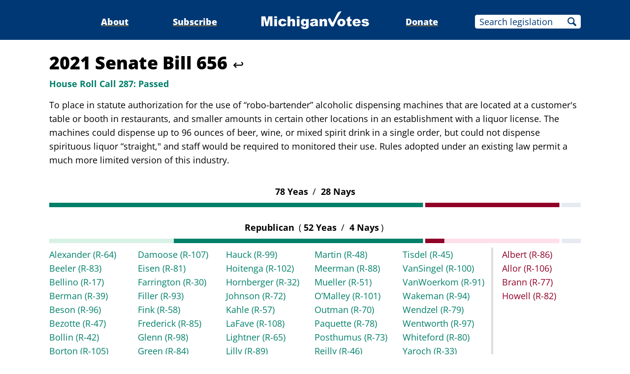

--- FILE ---
content_type: text/html;charset=utf-8
request_url: https://www.michiganvotes.org/votes/2022/house/roll-call-287
body_size: 17738
content:
<!DOCTYPE html>
<html lang="en">
<head>

	<meta charset="utf-8" />
	<meta name="viewport" content="width=device-width, initial-scale=1.0" />

	<title>2021 Senate Bill 656 &#x2013; House Roll Call 287 &#x2013; MichiganVotes</title>

	<!-- Generated on 1/17/2026 11:39:39 AM -->


	<meta property="og:title" content="House Roll Call 287" />
	<meta property="og:site_name" content="MichiganVotes" />
	<meta property="og:locale" content="en_US" />




	<meta property="og:type" content="website" />
	<meta property="twitter:card" content="summary" />

		<meta property="og:image" content="https://www.michiganvotes.org/_images/share.png" />







		<script async src="https://www.googletagmanager.com/gtag/js?id=G-35GQ0Q09PH"></script>


		<script>
			window.dataLayer = window.dataLayer || [];
			function gtag() { dataLayer.push(arguments); }
			gtag('js', new Date());

			gtag('config', 'G-35GQ0Q09PH', {
				'canonical_host': 'www.michiganvotes.org'
			});
		</script>

	<script>
		var mcpp = { editUrl: 'https://edit.mackinac.org' };
	</script>

	
	<link rel="icon" href="/favicon.ico" sizes="any" />
	<link rel="icon" href="/favicon.svg" type="image/svg+xml" />

	<link rel="stylesheet" href="/_style/page.css?v=2023-11-28T17:05:44" />
	



</head>
<body>
	

<div class="site-header">
	<div class="site-section">
		<h2><a href="/"><img src="/_images/logo.svg" height="45" alt="MichiganVotes" /></a></h2>

		<input hidden id="menu-visible" type="checkbox" />

		<div class="nav">
			<span class="nav-about"><a href="/about">About</a></span>
			<span class="vr">|</span>
			<span class="nav-subscribe"><a href="/subscribe">Subscribe</a></span>
			<span class="vr">|</span>
			<span class="nav-donate"><a href="https://www.mackinac.org/donate?source=MichiganVotes">Donate</a></span>
			<span class="vr">|</span>
			<form class="nav-search" action="/legislation/search" method="get">
				<input name="q" placeholder="Search legislation" />
				<input type="hidden" name="session" value="2025-2026" />
				<button>Search</button>
			</form>
			<label hidden for="menu-visible"></label>
		</div>

		<label hidden for="menu-visible"></label>
	</div>
</div>

<div class="site-content">
	<div class="site-section">
		<div class="resolution-title">
			<h1>2021 Senate Bill 656 <a class="back" href="/legislation/2021/senate/bill-656">↩</a></h1>
			<h2 class="success">
					<span>House Roll Call 287:</span>
				Passed
			</h2>
				<p>To place in statute authorization for the use of &#x201C;robo-bartender&#x201D; alcoholic dispensing machines that are located at a customer&#x27;s table or booth in restaurants, and smaller amounts in certain other locations in an establishment with a liquor license. The machines could dispense up to 96 ounces of beer, wine, or mixed spirit drink in a single order, but could not dispense spirituous liquor &#x201C;straight,&quot; and staff would be required to monitored their use. Rules adopted under an existing law permit a much more limited version of this industry.</p>
		</div>

			<table class="roll-call">
				<tr>
					<th colspan="2">
						78
						Yeas
						<span class="vr">/</span>
						28
						Nays
					</th>
				</tr>
				<tr>
					<td colspan="2">
						<svg viewBox="0 0 600 5" width="100%" height="9" preserveAspectRatio="none">
								<rect height="5" x="0" width="421.90909090909090909090909091" fill="#007F69" />
								<rect height="5" x="424.40909090909090909090909091" width="151.45454545454545454545454545" fill="#900027" />
								<rect height="5" x="578.36363636363636363636363636" width="21.636363636363636363636363636" fill="#E6EBF1" />
						</svg>
					</td>
				</tr>
			</table>
				<table class="roll-call _5_1 _4_1 _3_1 _2_1 _1_1">
					<colgroup>
						<col />
						<col />
					</colgroup>
					<tr>
						<th colspan="2">
							Republican
							<span class="vr">(</span>52
							Yeas
							<span class="vr">/</span>
							4
							Nays<span class="vr">)</span>
						</th>
					</tr>
					<tr>
						<td colspan="2">
							<svg viewBox="0 0 600 5" width="100%" height="9" preserveAspectRatio="none">
									<rect height="5" x="0" width="140.63636363636363636363636364" fill="#D7F2E4" />
									<rect height="5" x="140.63636363636363636363636364" width="281.27272727272727272727272727" fill="#007F69" />
									<rect height="5" x="424.40909090909090909090909091" width="21.636363636363636363636363636" fill="#900027" />
									<rect height="5" x="446.04545454545454545454545455" width="129.81818181818181818181818181" fill="#FFDFE9" />
									<rect height="5" x="578.36363636363636363636363636" width="21.636363636363636363636363636" fill="#E6EBF1" />
							</svg>
						</td>
					</tr>
					<tr>
						<td class="yeas">
				<ul>
						<li><a href="/legislators/2017/house/district-64">Alexander <nobr>(R-64)</nobr></a></li>
						<li><a href="/legislators/2023/house/district-64">Beeler <nobr>(R-83)</nobr></a></li>
						<li><a href="/legislators/2023/senate/district-16">Bellino <nobr>(R-17)</nobr></a></li>
						<li><a href="/legislators/2019/house/district-39">Berman <nobr>(R-39)</nobr></a></li>
						<li><a href="/legislators/2021/house/district-96">Beson <nobr>(R-96)</nobr></a></li>
						<li><a href="/legislators/2023/house/district-50">Bezotte <nobr>(R-47)</nobr></a></li>
						<li><a href="/legislators/2023/house/district-49">Bollin <nobr>(R-42)</nobr></a></li>
						<li><a href="/legislators/2021/house/district-105">Borton <nobr>(R-105)</nobr></a></li>
						<li><a href="/legislators/2017/house/district-87">Calley <nobr>(R-87)</nobr></a></li>
						<li><a href="/legislators/2023/house/district-36">Carra <nobr>(R-59)</nobr></a></li>
						<li><a href="/legislators/2021/house/district-56">Clements <nobr>(R-56)</nobr></a></li>
						<li><a href="/legislators/2023/senate/district-37">Damoose <nobr>(R-107)</nobr></a></li>
						<li><a href="/legislators/2019/house/district-81">Eisen <nobr>(R-81)</nobr></a></li>
						<li><a href="/legislators/2017/house/district-30">Farrington <nobr>(R-30)</nobr></a></li>
						<li><a href="/legislators/2019/house/district-93">Filler <nobr>(R-93)</nobr></a></li>
						<li><a href="/legislators/2023/house/district-35">Fink <nobr>(R-58)</nobr></a></li>
						<li><a href="/legislators/2017/house/district-85">Frederick <nobr>(R-85)</nobr></a></li>
						<li><a href="/legislators/2019/house/district-98">Glenn <nobr>(R-98)</nobr></a></li>
						<li><a href="/legislators/2023/house/district-67">Green <nobr>(R-84)</nobr></a></li>
						<li><a href="/legislators/2017/house/district-66">Griffin <nobr>(R-66)</nobr></a></li>
						<li><a href="/legislators/2023/house/district-42">Hall <nobr>(R-63)</nobr></a></li>
						<li><a href="/legislators/2023/house/district-52">Harris <nobr>(R-43)</nobr></a></li>
						<li><a href="/legislators/2023/senate/district-34">Hauck <nobr>(R-99)</nobr></a></li>
						<li><a href="/legislators/2023/senate/district-36">Hoitenga <nobr>(R-102)</nobr></a></li>
						<li><a href="/legislators/2017/house/district-32">Hornberger <nobr>(R-32)</nobr></a></li>
						<li><a href="/legislators/2017/house/district-72">Johnson <nobr>(R-72)</nobr></a></li>
						<li><a href="/legislators/2017/house/district-57">Kahle <nobr>(R-57)</nobr></a></li>
						<li><a href="/legislators/2017/house/district-108">LaFave <nobr>(R-108)</nobr></a></li>
						<li><a href="/legislators/2023/house/district-45">Lightner <nobr>(R-65)</nobr></a></li>
						<li><a href="/legislators/2017/house/district-89">Lilly <nobr>(R-89)</nobr></a></li>
						<li><a href="/legislators/2023/house/district-51">Maddock <nobr>(R-44)</nobr></a></li>
						<li><a href="/legislators/2017/house/district-24">Marino <nobr>(R-24)</nobr></a></li>
						<li><a href="/legislators/2019/house/district-110">Markkanen <nobr>(R-110)</nobr></a></li>
						<li><a href="/legislators/2023/house/district-68">Martin <nobr>(R-48)</nobr></a></li>
						<li><a href="/legislators/2023/house/district-89">Meerman <nobr>(R-88)</nobr></a></li>
						<li><a href="/legislators/2023/house/district-72">Mueller <nobr>(R-51)</nobr></a></li>
						<li><a href="/legislators/2019/house/district-101">O&#x2019;Malley <nobr>(R-101)</nobr></a></li>
						<li><a href="/legislators/2023/house/district-91">Outman <nobr>(R-70)</nobr></a></li>
						<li><a href="/legislators/2023/house/district-37">Paquette <nobr>(R-78)</nobr></a></li>
						<li><a href="/legislators/2023/house/district-90">Posthumus <nobr>(R-73)</nobr></a></li>
						<li><a href="/legislators/2017/house/district-46">Reilly <nobr>(R-46)</nobr></a></li>
						<li><a href="/legislators/2017/house/district-103">Rendon <nobr>(R-103)</nobr></a></li>
						<li><a href="/legislators/2021/house/district-104">Roth <nobr>(R-104)</nobr></a></li>
						<li><a href="/legislators/2023/house/district-85">Slagh <nobr>(R-90)</nobr></a></li>
						<li><a href="/legislators/2023/house/district-55">Tisdel <nobr>(R-45)</nobr></a></li>
						<li><a href="/legislators/2017/house/district-100">VanSingel <nobr>(R-100)</nobr></a></li>
						<li><a href="/legislators/2023/house/district-88">VanWoerkom <nobr>(R-91)</nobr></a></li>
						<li><a href="/legislators/2019/house/district-94">Wakeman <nobr>(R-94)</nobr></a></li>
						<li><a href="/legislators/2023/house/district-39">Wendzel <nobr>(R-79)</nobr></a></li>
						<li><a href="/legislators/2017/house/district-97">Wentworth <nobr>(R-97)</nobr></a></li>
						<li><a href="/legislators/2016/house/district-80">Whiteford <nobr>(R-80)</nobr></a></li>
						<li><a href="/legislators/2017/house/district-33">Yaroch <nobr>(R-33)</nobr></a></li>
				</ul>
						</td>
						<td class="nays">
				<ul>
						<li><a href="/legislators/2023/senate/district-18">Albert <nobr>(R-86)</nobr></a></li>
						<li><a href="/legislators/2017/house/district-106">Allor <nobr>(R-106)</nobr></a></li>
						<li><a href="/legislators/2017/house/district-77">Brann <nobr>(R-77)</nobr></a></li>
						<li><a href="/legislators/2016/house/district-82">Howell <nobr>(R-82)</nobr></a></li>
				</ul>
						</td>
					</tr>
				</table>
				<table class="roll-call _3_3 _3_2 _2_2 _2_1 _1_1">
					<colgroup>
						<col />
						<col />
					</colgroup>
					<tr>
						<th colspan="2">
							Democrat
							<span class="vr">(</span>26
							Yeas
							<span class="vr">/</span>
							24
							Nays<span class="vr">)</span>
						</th>
					</tr>
					<tr>
						<td colspan="2">
							<svg viewBox="0 0 600 5" width="100%" height="9" preserveAspectRatio="none">
									<rect height="5" x="0" width="281.27272727272727272727272727" fill="#D7F2E4" />
									<rect height="5" x="281.27272727272727272727272727" width="140.63636363636363636363636364" fill="#007F69" />
									<rect height="5" x="424.40909090909090909090909091" width="129.81818181818181818181818182" fill="#900027" />
									<rect height="5" x="554.22727272727272727272727273" width="21.63636363636363636363636363" fill="#FFDFE9" />
									<rect height="5" x="578.36363636363636363636363636" width="21.636363636363636363636363636" fill="#E6EBF1" />
							</svg>
						</td>
					</tr>
					<tr>
						<td class="yeas">
				<ul>
						<li><a href="/legislators/2019/house/district-35">Bolden <nobr>(D-35)</nobr></a></li>
						<li><a href="/legislators/2023/house/district-21">Breen <nobr>(D-38)</nobr></a></li>
						<li><a href="/legislators/2017/house/district-109">Cambensy <nobr>(D-109)</nobr></a></li>
						<li><a href="/legislators/2023/senate/district-4">Camilleri <nobr>(D-23)</nobr></a></li>
						<li><a href="/legislators/2023/house/district-25">Coleman <nobr>(D-16)</nobr></a></li>
						<li><a href="/legislators/2017/house/district-26">Ellison <nobr>(D-26)</nobr></a></li>
						<li><a href="/legislators/2019/house/district-12">Garza <nobr>(D-12)</nobr></a></li>
						<li><a href="/legislators/2023/senate/district-12">Hertel <nobr>(D-18)</nobr></a></li>
						<li><a href="/legislators/2023/house/district-22">Koleszar <nobr>(D-20)</nobr></a></li>
						<li><a href="/legislators/2016/house/district-75">LaGrand <nobr>(D-75)</nobr></a></li>
						<li><a href="/legislators/2017/house/district-52">Lasinski <nobr>(D-52)</nobr></a></li>
						<li><a href="/legislators/2023/house/district-2">Liberati <nobr>(D-13)</nobr></a></li>
						<li><a href="/legislators/2019/house/district-40">Manoogian <nobr>(D-40)</nobr></a></li>
						<li><a href="/legislators/2022/house/district-15">Pepper <nobr>(D-15)</nobr></a></li>
						<li><a href="/legislators/2023/house/district-24">Puri <nobr>(D-21)</nobr></a></li>
						<li><a href="/legislators/2017/house/district-92">Sabo <nobr>(D-92)</nobr></a></li>
						<li><a href="/legislators/2025/house/district-8">Scott <nobr>(D-7)</nobr></a></li>
						<li><a href="/legislators/2023/house/district-58">Shannon <nobr>(D-25)</nobr></a></li>
						<li><a href="/legislators/2017/house/district-50">Sneller <nobr>(D-50)</nobr></a></li>
						<li><a href="/legislators/2023/house/district-19">Steckloff <nobr>(D-37)</nobr></a></li>
						<li><a href="/legislators/2021/house/district-22">Steenland <nobr>(D-22)</nobr></a></li>
						<li><a href="/legislators/2025/house/district-9">Tate <nobr>(D-2)</nobr></a></li>
						<li><a href="/legislators/2021/house/district-3">Thanedar <nobr>(D-3)</nobr></a></li>
						<li><a href="/legislators/2025/house/district-5">Weiss <nobr>(D-27)</nobr></a></li>
						<li><a href="/legislators/2023/house/district-76">Witwer <nobr>(D-71)</nobr></a></li>
						<li><a href="/legislators/2017/house/district-1">Yancey <nobr>(D-1)</nobr></a></li>
				</ul>
						</td>
						<td class="nays">
				<ul>
						<li><a href="/legislators/2023/house/district-9">Aiyash <nobr>(D-4)</nobr></a></li>
						<li><a href="/legislators/2023/senate/district-21">Anthony <nobr>(D-68)</nobr></a></li>
						<li><a href="/legislators/2023/house/district-33">Brabec <nobr>(D-55)</nobr></a></li>
						<li><a href="/legislators/2023/house/district-53">Carter <nobr>(D-29)</nobr></a></li>
						<li><a href="/legislators/2023/house/district-1">Carter <nobr>(D-6)</nobr></a></li>
						<li><a href="/legislators/2023/senate/district-6">Cavanagh <nobr>(D-10)</nobr></a></li>
						<li><a href="/legislators/2023/senate/district-27">Cherry <nobr>(D-49)</nobr></a></li>
						<li><a href="/legislators/2017/house/district-14">Clemente <nobr>(D-14)</nobr></a></li>
						<li><a href="/legislators/2023/house/district-84">Glanville <nobr>(D-74)</nobr></a></li>
						<li><a href="/legislators/2023/house/district-44">Haadsma <nobr>(D-62)</nobr></a></li>
						<li><a href="/legislators/2023/house/district-81">Hood <nobr>(D-76)</nobr></a></li>
						<li><a href="/legislators/2023/house/district-74">Hope <nobr>(D-67)</nobr></a></li>
						<li><a href="/legislators/2019/house/district-5">Johnson <nobr>(D-5)</nobr></a></li>
						<li><a href="/legislators/2019/house/district-41">Kuppa <nobr>(D-41)</nobr></a></li>
						<li><a href="/legislators/2023/house/district-40">Morse <nobr>(D-61)</nobr></a></li>
						<li><a href="/legislators/2023/house/district-70">Neeley <nobr>(D-34)</nobr></a></li>
						<li><a href="/legislators/2023/house/district-94">O&#x2019;Neal <nobr>(D-95)</nobr></a></li>
						<li><a href="/legislators/2017/house/district-54">Peterson <nobr>(D-54)</nobr></a></li>
						<li><a href="/legislators/2023/house/district-17">Pohutsky <nobr>(D-19)</nobr></a></li>
						<li><a href="/legislators/2017/house/district-53">Rabhi <nobr>(D-53)</nobr></a></li>
						<li><a href="/legislators/2023/house/district-41">Rogers <nobr>(D-60)</nobr></a></li>
						<li><a href="/legislators/2017/house/district-31">Sowerby <nobr>(D-31)</nobr></a></li>
						<li><a href="/legislators/2023/house/district-13">Stone <nobr>(D-28)</nobr></a></li>
						<li><a href="/legislators/2023/house/district-16">Young <nobr>(D-8)</nobr></a></li>
				</ul>
						</td>
					</tr>
				</table>
				<table class="roll-call">
					<tr>
						<th colspan="2">
							Excused or Not Voting
							<span class="vr">(</span>4<span class="vr">)</span>
						</th>
					</tr>
					<tr>
						<td colspan="2">
							<svg viewBox="0 0 600 5" width="100%" height="9" preserveAspectRatio="none">
									<rect height="5" x="0" width="421.90909090909090909090909091" fill="#D7F2E4" />
									<rect height="5" x="424.40909090909090909090909091" width="151.45454545454545454545454545" fill="#FFDFE9" />
									<rect height="5" x="578.36363636363636363636363636" width="21.636363636363636363636363636" fill="#003875" />
							</svg>
						</td>
					</tr>
					<tr>
						<td class="not-voting" colspan="2">
				<ul>
						<li><a href="/legislators/2023/house/district-73">Brixie <nobr>(D-69)</nobr></a></li>
						<li><a href="/legislators/2017/house/district-11">Jones <nobr>(D-11)</nobr></a></li>
						<li><a href="/legislators/2022/house/district-36">Mekoski <nobr>(R-36)</nobr></a></li>
						<li><a href="/legislators/2023/house/district-4">Whitsett <nobr>(D-9)</nobr></a></li>
				</ul>
						</td>
					</tr>
				</table>
	</div>
</div>


<div class="site-footer">
	<div class="site-section">
		<p class="nav">
			<nobr>© 2026</nobr> <a href="https://www.mackinac.org/">Mackinac Center for Public Policy</a>
			<span class="vr">|</span>
			<nobr><a href="/terms-of-use">Terms of Use</a></nobr>
			<span class="vr">|</span>
			<nobr><a href="/privacy-policy">Privacy Policy</a></nobr>
			<span class="vr">|</span>
			<nobr><a href="/about#contact">Contact</a></nobr>
		</p>
		<p class="logo">
			<a href="https://www.mackinac.org/"><img src="/_images/logos/mcpp.svg" alt="" /></a>
		</p>
	</div>
</div>

</body>
</html>
